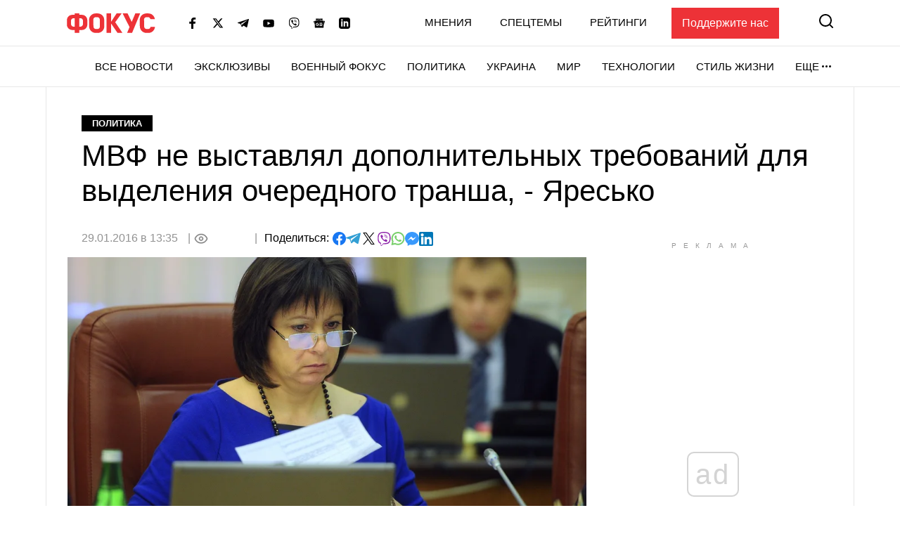

--- FILE ---
content_type: text/html; charset=utf-8
request_url: https://www.google.com/recaptcha/api2/aframe
body_size: 268
content:
<!DOCTYPE HTML><html><head><meta http-equiv="content-type" content="text/html; charset=UTF-8"></head><body><script nonce="24PtJze5RIGu6lICJnBiqQ">/** Anti-fraud and anti-abuse applications only. See google.com/recaptcha */ try{var clients={'sodar':'https://pagead2.googlesyndication.com/pagead/sodar?'};window.addEventListener("message",function(a){try{if(a.source===window.parent){var b=JSON.parse(a.data);var c=clients[b['id']];if(c){var d=document.createElement('img');d.src=c+b['params']+'&rc='+(localStorage.getItem("rc::a")?sessionStorage.getItem("rc::b"):"");window.document.body.appendChild(d);sessionStorage.setItem("rc::e",parseInt(sessionStorage.getItem("rc::e")||0)+1);localStorage.setItem("rc::h",'1767025718790');}}}catch(b){}});window.parent.postMessage("_grecaptcha_ready", "*");}catch(b){}</script></body></html>

--- FILE ---
content_type: application/javascript; charset=utf-8
request_url: https://fundingchoicesmessages.google.com/f/AGSKWxUqH55RM35QBBIat4unpw2syvVJUCRLiAa79bVusZIorsq0343ur652iIdOK_7jBYsE4OjsE4ad_xFjWnwqcnHpGhPIp-yb-8uDki99KNnM2Nu1q_-5jGjajI5icu6YWh50sTBmcIAKOIrJicfzkqT55xqKsSAaLrFe1TsdB_kS-xCbOWaWq2hKXGeV/_&adzone=/o2ad._content_ad./download-ad..net/ads/
body_size: -1287
content:
window['95a91e22-91f8-4418-9a39-292c7ce1fb31'] = true;